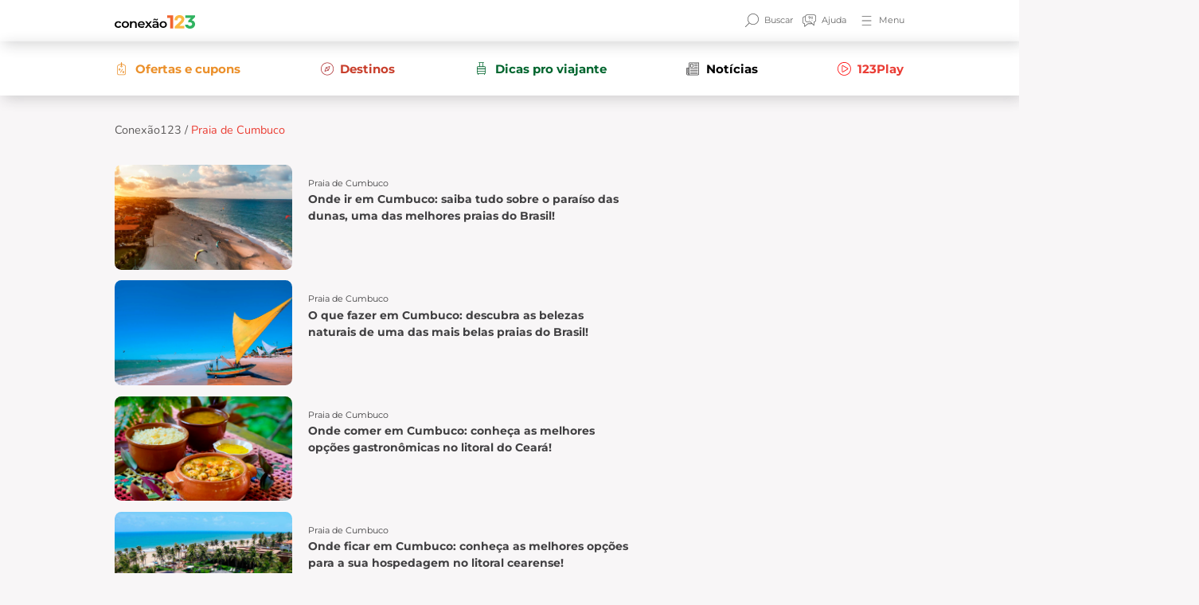

--- FILE ---
content_type: text/css
request_url: https://blog.123milhas.com/wp-content/plugins/wp-paginate/css/wp-paginate.css?ver=2.1.9
body_size: 213
content:
.wp-paginate{padding:0;margin:0}.wp-paginate li{display:inline;list-style:none}.wp-paginate a{background:#ddd;border:1px solid #ccc;color:#666;margin-right:4px;padding:4px 8px;text-align:center;text-decoration:none}.wp-paginate a:active,.wp-paginate a:hover{background:#ccc;color:#888}.wp-paginate .title{color:#555;margin-right:4px}.wp-paginate .gap{color:#999;margin-right:4px}.wp-paginate .current{color:#fff;background:#5f87ae;border:1px solid #89adcf;margin-right:4px;padding:4px 8px}ol.wp-paginate li{line-height:3em}.wp-paginate.font-arial{font-family:Arial,sans-serif}.wp-paginate.font-georgia{font-family:Georgia,serif}.wp-paginate.font-inherit{font-family:inherit}.wp-paginate.font-initial{font-family:initial}.wp-paginate.font-tahoma{font-family:Tahoma,sans-serif}.wp-paginate.font-times{font-family:"Times New Roman",serif}.wp-paginate.font-trebuchet{font-family:"Trebuchet MS",sans-serif}.wp-paginate.font-verdana{font-family:Verdana,sans-serif}.wp-paginate.wpp-modern-grey .current,.wp-paginate.wpp-modern-grey a{background:#f8f8f8;border:1px solid #efecee;border-radius:4px;color:#000;padding:3px 6px}.wp-paginate.wpp-modern-grey a:hover{background:#eee}.wp-paginate.wpp-modern-grey .current{opacity:.3}.wp-paginate.wpp-blue-cta .current,.wp-paginate.wpp-blue-cta a{background:#3784fd;border:2px solid #fff;border-radius:2px;box-shadow:1px 1px 1px #c1c1c1,-1px -1px 1px #c1c1c1,inset 0 -10px 10px rgba(0,0,0,.2);color:#fff}.wp-paginate.wpp-blue-cta .current,.wp-paginate.wpp-neon-pink .current{opacity:.6}.wp-paginate.wpp-neon-pink .current,.wp-paginate.wpp-neon-pink a{background:#ff4ecd;border:1px solid #eee;border-radius:6px;color:#000}